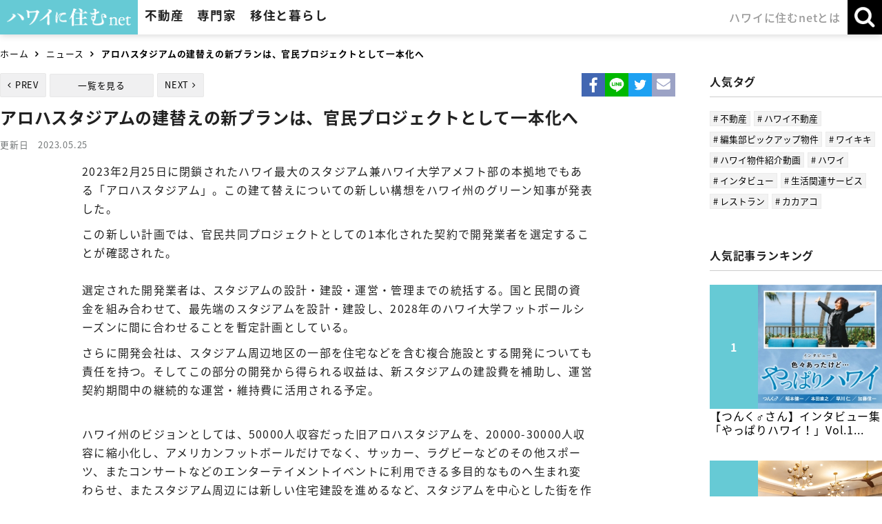

--- FILE ---
content_type: text/html; charset=UTF-8
request_url: https://hawaiinisumu.com/news/3368
body_size: 29975
content:
<!DOCTYPE html>
<html lang="ja">
<head>
<meta charset="utf-8">
<meta property="og:locale" content="ja_JP">
<meta property="og:site_name" content="ハワイに住むネット">
<meta property="og:title" content="アロハスタジアムの建替えの新プランは、官民プロジェクトとして一本化へ">
<meta property="og:type" content="article">
<meta property="og:url" content="https://hawaiinisumu.com/news/3368">
<meta property="og:image" content="https://hawaiinisumu.com/images/common/ogp.png">
<meta property="og:description" content="2023年2月25日に閉鎖されたハワイ最大のスタジアム兼ハワイ大学アメフト部の本拠地でもある「アロハスタジアム」。この建て替えについての新しい構想をハワイ州のグリーン知事が発表した。この新しい計画では、官民共同プロジェクトとしての1本化された契約で開発業者を選定することが確認された。選定された開発業...">
<title>アロハスタジアムの建替えの新プランは、官民プロジェクトとして一本化へ</title>
<meta name="description" content="2023年2月25日に閉鎖されたハワイ最大のスタジアム兼ハワイ大学アメフト部の本拠地でもある「アロハスタジアム」。この建て替えについての新しい構想をハワイ州のグリーン知事が発表した。この新しい計画では、官民共同プロジェクトとしての1本化された契約で開発業者を選定することが確認された。選定された開発業...">
<meta name="keywords" content="">
<meta name="viewport" content="width=device-width"><meta name="format-detection" content="telephone=no">
<meta http-equiv="X-UA-Compatible" content="IE=edge">
<meta name="skype_toolbar" content="skype_toolbar_parser_compatible">

<script type="text/javascript" src="//ajax.googleapis.com/ajax/libs/jquery/1.11.0/jquery.min.js"></script>
<script type="text/javascript" src="//ajax.googleapis.com/ajax/libs/jqueryui/1.12.1/jquery-ui.min.js"></script>
<script type="text/javascript" src="//cdnjs.cloudflare.com/ajax/libs/jquery-easing/1.3/jquery.easing.min.js"></script>
<script type="text/javascript" src="//ajax.googleapis.com/ajax/libs/jqueryui/1/i18n/jquery.ui.datepicker-ja.min.js"></script>

<link rel="shortcut icon" href="/favicon.ico">
<link rel="apple-touch-icon" href="/favicon.png">

<link href="//fonts.googleapis.com/earlyaccess/notosansjapanese.css" rel="stylesheet" />
<link href="//fonts.googleapis.com/css?family=Petit+Formal+Script" rel="stylesheet">
<link type="text/css" rel="stylesheet" href="//maxcdn.bootstrapcdn.com/font-awesome/4.6.3/css/font-awesome.min.css">
<link type="text/css" rel="stylesheet" href="//ajax.googleapis.com/ajax/libs/jqueryui/1.12.1/themes/smoothness/jquery-ui.css">

<link type="text/css" rel="stylesheet" href="/css/reset.css?2025080601" media="all">
<link type="text/css" rel="stylesheet" href="/css/common.css?2025080601" media="all">
<link type="text/css" rel="stylesheet" href="/css/common-case.css?2025080601" media="all">
<link type="text/css" rel="stylesheet" href="/css/parts.css?2025080601" media="all">
<link type="text/css" rel="stylesheet" href="/css/print.css?2025080601" media="print">
<link rel="stylesheet" type="text/css" href="/css/slick.css?2025080601"/>
<link rel="stylesheet" type="text/css" href="/css/popup_banner.css?2025080601"/>

<link type="text/css" rel="stylesheet" href="/css/hover.css" media="all">
<script type="text/javascript" src="https://cdnjs.cloudflare.com/ajax/libs/bxslider/4.2.5/jquery.bxslider.js"></script>
<script type="text/javascript" src="/js/common-case.js?2025080601"></script>
<script type="text/javascript" src="/js/popup_banner.js?2025080601"></script>
<script type="text/javascript" src="/js/lib_util.js?2025080601"></script>
<script type="text/javascript" src="/js/lib/jquery.inview.min.js?2025080601"></script>
<script type="text/javascript" src="/js/lib/slick.min.js?2025080601"></script>


<script async defer src="https://maps.googleapis.com/maps/api/js?key=AIzaSyCOQqVpqFSmFbnHVcmIdbcA8UhvJfVTMaU"></script>
<style type="text/css">
.lazy {
	opacity: 0.6;
}
</style>


<script type="text/javascript">
var DEVICE = "PC" ;

$(function(){
	$('.lazy').on('inview', function(event, isInView) {
	  if (isInView) {
	  	if($(this).css('opacity') < 1) {
	  		let src = $(this).data("src") ;
	  		var im = new Image() ;
	  		var self = this ;
	  		im.onload = function() {
			    $(self).css("background-image", "url(" + src + ")").animate({ opacity: 1 }, { duration: 700 });
			};
	  		im.src = src ;
	  	}
	  } else {
	    // element has gone out of viewport
	  }
	}) ;
});
</script>

<script type="text/javascript" src="/js/common.js?2025080601"></script>
<!-- Global site tag (gtag.js) - Google Ads: 1003629332 -->
<script async src="https://www.googletagmanager.com/gtag/js?id=UA-127057958-1"></script>
<script async src="https://www.googletagmanager.com/gtag/js?id=AW-1003629332"></script>
<script>
window.dataLayer = window.dataLayer || []; 
function gtag(){dataLayer.push(arguments);} 
gtag('js', new Date()); 

gtag('config', 'UA-127057958-1');
gtag('config', 'AW-1003629332');
</script>

</head>

<body class="article">

<div class="container">
<header class="header">
	<div class="header_inner">
		<div class="main_menu">
			<h1 class="logo_area">
				<a href="/" class="logo"><img src="/images/common/logo.png" alt="ハワイに住む"></a>
			</h1>
			<nav class="gnavi js-gnavi">
				<ul class="gnavi_list" role="navigation">
					<li class="estate js-gnavi-accodionGroup">
						<p class="gnavi_title js-gnavi-accodionSwitch">不動産</p>
						<div class="gnavi_target js-gnavi-accodionTarget">
							<section class="gnavi_inner">
								<div class="inner_top">
									<div class="title_block">
										<h3 class="title">不動産</h3>
									</div>
									<div class="list_block">
										<ul class="gnavi_inner_list type_link">
											<li><a href="/realestate/">不動産トップ</a></li>
											<li><a href="/realestate/sale/">購入物件をさがす</a></li>
											<li><a href="/realestate/time-share/">タイムシェア物件をさがす</a></li>
											<li><a href="/realestate/rent/">賃貸物件をさがす</a></li>
											<li><a href="/realestate/vacation-rental/">バケーションレンタル物件をさがす</a></li>
											<li><a href="/realestate/condo/">人気コンドミニアムリスト</a></li>
											<li><a href="/realestate/agent/">不動産会社とエージェントをさがす</a></li>
											<li class="bnr guide01"><a href="/purchase-guide/">ハワイ不動産<br class="sp_inline">購入マニュアル</a></li>
										</ul>
									</div>
								</div>
															</section>
						</div>
					</li>
					<li class="expert js-gnavi-accodionGroup">
						<p class="gnavi_title js-gnavi-accodionSwitch">専門家</p>
						<div class="gnavi_target js-gnavi-accodionTarget">
							<section class="gnavi_inner">
								<div class="inner_top">
									<div class="title_block">
										<h3 class="title">専門家</h3>
									</div>
									<div class="list_block">
										<ul class="gnavi_inner_list type_link">
											<li><a href="/lawyer/" class="category icon category6">弁護士をさがす</a></li>
											<li><a href="/specialist/" class="category icon category7">会計士・金融・投資・保険会社を探す</a></li>
											<li><a href="/medicare/" class="category icon category5">ドクター・病院をさがす</a></li>
										</ul>
									</div>
								</div>
															</section>
						</div>
					</li>
					<li class="lifestyle js-gnavi-accodionGroup">
						<p class="gnavi_title js-gnavi-accodionSwitch">移住と暮らし</p>
						<div class="gnavi_target js-gnavi-accodionTarget">
							<section class="gnavi_inner">
								<div class="inner_top">
									<div class="title_block">
										<h3 class="title">移住と暮らし</h3>
									</div>
									<div class="list_block">
										<ul class="gnavi_inner_list type_link">
											<li><a href="/school/" class="category icon category2">仕事・留学・習い事をさがす</a></li>
											<li><a href="/restaurant/" class="category icon category3">レストランをさがす</a></li>
											<li><a href="/shop/" class="category icon category8">ショップ・サロンをさがす</a></li>
											<li><a href="/lifestyle/" class="category icon category4">生活関連サービスをさがす</a></li>
											<li><a href="/tag/article/%E3%82%A4%E3%83%B3%E3%82%BF%E3%83%93%E3%83%A5%E3%83%BC" class="">ハワイ移住者・有名人インタビュー</a></li>
											<li class="bnr guide02"><a href="/life-guide/">ハワイ移住・<br class="sp_inline">生活実用ガイド</a></li>
										</ul>
									</div>
								</div>
															</section>
						</div>
					</li>
					<li class="company">
						<a href="/company/" class="gnavi_title">ハワイに住むnetとは</a>
					</li>
				</ul>
			</nav>
		</div>

		<div class="sub_menu">
			<ul class="sub_menu_list">
				<li class="search js-gnavi-accodionGroup">
					<p class="sub_menu_btn js-gnavi-accodionSwitch js-subMenuBtn">
						<span class="text open">検索</span>
						<span class="text close">閉じる</span>
					</p>
					<div class="gnavi_target js-gnavi-accodionTarget">
						<div class="sub_menu_inner left">
							<section class="search_block article">
								<div class="inner">
									<div class="title_box">
										<h3 class="title">記事・社名・氏名・キーワードなどの検索はこちら</h3>
									</div>
									<div class="content_box">
										<form action="/search/" method="get">
											<div class="form_inner">
												<input type="search" placeholder="キーワードを入力" name="keyword" class="keyword_search">
												<input type="submit" value="検&nbsp;索">
											</div>
										</form>
									</div>
								</div>
							</section>
							<section class="search_block estate">
								<a href="/realestate/sale/">
									<div class="inner">
										<div class="title_box">
											<h3 class="title">購入物件をさがす方はこちら</h3>
										</div>
									</div>
								</a>
							</section>
						</div>
											</div>
				</li>
				<li class="gnavi_btn js-gnaviBtn">
					<p class="menu"><img src="/images/common/header/btn_burger.png" alt="メニュー"></p>
					<p class="close"><img src="/images/common/header/btn_burger_close.png" alt="閉じる"></p>
				</li>
			</ul>
		</div>
	</div>
</header>


<div class="visual_area no_bg">
	<div class="visual">
		<h2 class="visual_title content_inner">アロハスタジアムの建替えの新プランは、官民プロジェクトとして一本化へ</h2>
	</div>
</div>

<div class="breadcrumb">
	<div class="inner">
		<ol><li><a href='/'>ホーム</a></li>
<li><a href='/news/'>ニュース</a></li>
<li>アロハスタジアムの建替えの新プランは、官民プロジェクトとして一本化へ</li></ol>	</div>
</div>

	<div class="main_content">
		<main class="main">

			<div class="content_head">
							<div class="back_btn_area">
				<ul class="back_list">
					<li class="prev"><a href="/news/3365">PREV</a></li>
					<li class="back"><a href="/news/">一覧を見る</a></li>
					<li class="next"><a href="/news/3370">NEXT</a></li>
				</ul>
			</div>								<div class="sns_share_area">
					<ul class="sns_share_list">
						<li class="fb">
							<a href="http://www.facebook.com/share.php?u=https%3A%2F%2Fhawaiinisumu.com%2Fnews%2F3368" rel="nofollow" target="_blank"><img src="/images/common/icon_sns_fb.png" alt="Facebook"></a>
						</li>
						<li class="line">
							<a href="https://timeline.line.me/social-plugin/share?url=https%3A%2F%2Fhawaiinisumu.com%2Fnews%2F3368"><img src="/images/common/icon_sns_line.png" alt="LINE"></a>
						</li>
						<li class="tw">
							<a href="https://twitter.com/share?url=https%3A%2F%2Fhawaiinisumu.com%2Fnews%2F3368&text=%E3%82%A2%E3%83%AD%E3%83%8F%E3%82%B9%E3%82%BF%E3%82%B8%E3%82%A2%E3%83%A0%E3%81%AE%E5%BB%BA%E6%9B%BF%E3%81%88%E3%81%AE%E6%96%B0%E3%83%97%E3%83%A9%E3%83%B3%E3%81%AF%E3%80%81%E5%AE%98%E6%B0%91%E3%83%97%E3%83%AD%E3%82%B8%E3%82%A7%E3%82%AF%E3%83%88%E3%81%A8%E3%81%97%E3%81%A6%E4%B8%80%E6%9C%AC%E5%8C%96%E3%81%B8" rel="nofollow" target="_blank"><img src="/images/common/icon_sns_tw.png" alt="Twitter"></a>
						</li>
						<li class="mail">
							<a href="mailto:?subject=%E3%82%A2%E3%83%AD%E3%83%8F%E3%82%B9%E3%82%BF%E3%82%B8%E3%82%A2%E3%83%A0%E3%81%AE%E5%BB%BA%E6%9B%BF%E3%81%88%E3%81%AE%E6%96%B0%E3%83%97%E3%83%A9%E3%83%B3%E3%81%AF%E3%80%81%E5%AE%98%E6%B0%91%E3%83%97%E3%83%AD%E3%82%B8%E3%82%A7%E3%82%AF%E3%83%88%E3%81%A8%E3%81%97%E3%81%A6%E4%B8%80%E6%9C%AC%E5%8C%96%E3%81%B8&amp;body=https%3A%2F%2Fhawaiinisumu.com%2Fnews%2F3368"><img src="/images/common/icon_sns_mail.png" alt="メール"></a>
						</li>
					</ul>
				</div>			</div>

			<section class="intro_area">
				<div class="img_block">
				</div>
				<div class="title_block">
					<div class="inner">
						<h1 class="title">アロハスタジアムの建替えの新プランは、官民プロジェクトとして一本化へ</h1>
						<div class="date_box">
							<p class="date">更新日　2023.05.25</p>
						</div>

					</div>
				</div>
			</section>

			<article class="article_area">
				<p>2023年2月25日に閉鎖されたハワイ最大のスタジアム兼ハワイ大学アメフト部の本拠地でもある「アロハスタジアム」。この建て替えについての新しい構想をハワイ州のグリーン知事が発表した。</p>

<p>この新しい計画では、官民共同プロジェクトとしての1本化された契約で開発業者を選定することが確認された。<br />
<br />
選定された開発業者は、スタジアムの設計・建設・運営・管理までの統括する。国と民間の資金を組み合わせて、最先端のスタジアムを設計・建設し、2028年のハワイ大学フットボールシーズンに間に合わせることを暫定計画としている。</p>

<p></p>

<p>さらに開発会社は、スタジアム周辺地区の一部を住宅などを含む複合施設とする開発についても責任を持つ。そしてこの部分の開発から得られる収益は、新スタジアムの建設費を補助し、運営契約期間中の継続的な運営・維持費に活用される予定。<br />
 </p>

<p>ハワイ州のビジョンとしては、50000人収容だった旧アロハスタジアムを、20000-30000人収容に縮小化し、アメリカンフットボールだけでなく、サッカー、ラグビーなどのその他スポーツ、またコンサートなどのエンターテイメントイベントに利用できる多目的なものへ生まれ変わらせ、またスタジアム周辺には新しい住宅建設を進めるなど、スタジアムを中心とした街を作る一大プロジェクトとなる。全体の工期は約20年。</p>

<p></p>

<p></p>

<p></p>

<p><br />
 </p>

<p><strong>◆【ハワイに住む】Instagramのフォローもお願いします！<br />
<a href="https://www.instagram.com/hawaiinisumu/" target="_blank">IG ：@hawaiinisumu</a><br />
<a href="https://www.instagram.com/hawaiinisumu/" target="_blank"><img alt="" height="100" src="/datas/uploader/images/download(2).jpg" style="float:left" width="100" /></a></strong></p>

<p><br />
<br />
 </p>

<p><br />
<br />
<br />
<br />
<br />
<strong>◆【ハワイに住む】ニュースレターはじめました！</strong></p>

<p><a href="https://hawaiinisumu.us17.list-manage.com/subscribe?u=9da939b73b2e353183de53369&amp;id=5f5af120ae"><img alt="" height="130" src="/datas/uploader/images/source(63).jpg" width="305" /></a></p>

<p><br />
<strong><a href="https://hawaiinisumu.us17.list-manage.com/subscribe?u=9da939b73b2e353183de53369&amp;id=5f5af120ae">お申し込みはこちらから（メールアドレスのみ）</a><br />
<br />
<a href="http://hawaiinisumu.com/article/1670">登録特典あり!特典はこちらでご紹介しています!</a></strong></p>

<p>　・月一回配信<br />
　・一ヶ月のハワイニュース振り返り<br />
　・不動産市況や物件情報<br />
　・メルマガだけのオリジナルコンテンツなどお届けします<br />
 </p>

<p></p>

<p><strong>◆【ハワイに住む公式LINE】はじめました！<br />
<br />
<a href="https://lin.ee/9z4bC6t">友達追加よろしくお願いします！</a></strong></p>

<p><a href="https://lin.ee/9z4bC6t"><img alt="" height="130" src="https://www.hawaiinisumu.com/datas/uploader/images/unnamed%20(2)(2).jpg" width="305" /></a></p>
			</article>

		</main>

		<!-- PCでのサイドバー表示箇所 -->
		<div class="pc">
			<aside class="side">
				<div class="side_content_wrap">
								<section class="side_content" data-part="s02">
				<h1 class="side_menu_title">人気タグ</h1>
				<ul class="tag_list">
					<li><a href="/tag/article/%E4%B8%8D%E5%8B%95%E7%94%A3"># 不動産</a></li><li><a href="/tag/article/%E3%83%8F%E3%83%AF%E3%82%A4%E4%B8%8D%E5%8B%95%E7%94%A3"># ハワイ不動産</a></li><li><a href="/tag/article/%E7%B7%A8%E9%9B%86%E9%83%A8%E3%83%94%E3%83%83%E3%82%AF%E3%82%A2%E3%83%83%E3%83%97%E7%89%A9%E4%BB%B6"># 編集部ピックアップ物件</a></li><li><a href="/tag/article/%E3%83%AF%E3%82%A4%E3%82%AD%E3%82%AD"># ワイキキ</a></li><li><a href="/tag/article/%E3%83%8F%E3%83%AF%E3%82%A4%E7%89%A9%E4%BB%B6%E7%B4%B9%E4%BB%8B%E5%8B%95%E7%94%BB"># ハワイ物件紹介動画</a></li><li><a href="/tag/article/%E3%83%8F%E3%83%AF%E3%82%A4"># ハワイ</a></li><li><a href="/tag/article/%E3%82%A4%E3%83%B3%E3%82%BF%E3%83%93%E3%83%A5%E3%83%BC"># インタビュー</a></li><li><a href="/tag/article/%E7%94%9F%E6%B4%BB%E9%96%A2%E9%80%A3%E3%82%B5%E3%83%BC%E3%83%93%E3%82%B9"># 生活関連サービス</a></li><li><a href="/tag/article/%E3%83%AC%E3%82%B9%E3%83%88%E3%83%A9%E3%83%B3"># レストラン</a></li><li><a href="/tag/article/%E3%82%AB%E3%82%AB%E3%82%A2%E3%82%B3"># カカアコ</a></li>				</ul>
			</section>
								<section class="side_content" data-part="s01">
				<h1 class="side_menu_title">人気記事ランキング</h1>
				<ul class="side_ranking_list">
					<li>
						<a href="/article/3060" class="link_area">
							<div class="img_block">
								<div class="square_img">
									<div class="img lazy" style="background-image:url(/datas/loading.gif);" data-src="/datas/article/3060/page/eyecatch/thumbnail.jpg?1757443575"></div>
								</div>
							</div>
							<div class="text_block">
								<p class="title">【つんく♂さん】インタビュー集「やっぱりハワイ！」Vol.1...</p>
							</div>
						</a>
					</li>
					<li>
						<a href="/article/4638" class="link_area">
							<div class="img_block">
								<div class="square_img">
									<div class="img lazy" style="background-image:url(/datas/loading.gif);" data-src="/datas/article/4638/page/eyecatch/thumbnail.jpg?1765939311"></div>
								</div>
							</div>
							<div class="text_block">
								<p class="title">ZETTON INC. CEO 長谷川 誠さんにインタビュー...</p>
							</div>
						</a>
					</li>
					<li>
						<a href="/article/4547" class="link_area">
							<div class="img_block">
								<div class="square_img">
									<div class="img lazy" style="background-image:url(/datas/loading.gif);" data-src="/datas/article/4547/page/eyecatch/thumbnail.jpg?1765939367"></div>
								</div>
							</div>
							<div class="text_block">
								<p class="title">インタビュー集【 ハワイを再発見 】松澤 寛政さん「NFL選...</p>
							</div>
						</a>
					</li>
					<li>
						<a href="/article/4491" class="link_area">
							<div class="img_block">
								<div class="square_img">
									<div class="img lazy" style="background-image:url(/datas/loading.gif);" data-src="/datas/article/4491/page/eyecatch/thumbnail.jpg?1765944521"></div>
								</div>
							</div>
							<div class="text_block">
								<p class="title">現地メディア「KAUKAU」「ハワイに住む」発！ハワイの今を...</p>
							</div>
						</a>
					</li>
			</section>
				</div>
			</aside>
		</div>
	</div>
	<div class="sub_content">
	</div>

	<!-- SPでのサイドバー表示箇所 -->
	<div class="sp">
		<aside class="side">
						<section class="side_content" data-part="s02">
				<h1 class="side_menu_title">人気タグ</h1>
				<ul class="tag_list">
					<li><a href="/tag/article/%E4%B8%8D%E5%8B%95%E7%94%A3"># 不動産</a></li><li><a href="/tag/article/%E3%83%8F%E3%83%AF%E3%82%A4%E4%B8%8D%E5%8B%95%E7%94%A3"># ハワイ不動産</a></li><li><a href="/tag/article/%E7%B7%A8%E9%9B%86%E9%83%A8%E3%83%94%E3%83%83%E3%82%AF%E3%82%A2%E3%83%83%E3%83%97%E7%89%A9%E4%BB%B6"># 編集部ピックアップ物件</a></li><li><a href="/tag/article/%E3%83%AF%E3%82%A4%E3%82%AD%E3%82%AD"># ワイキキ</a></li><li><a href="/tag/article/%E3%83%8F%E3%83%AF%E3%82%A4%E7%89%A9%E4%BB%B6%E7%B4%B9%E4%BB%8B%E5%8B%95%E7%94%BB"># ハワイ物件紹介動画</a></li><li><a href="/tag/article/%E3%83%8F%E3%83%AF%E3%82%A4"># ハワイ</a></li><li><a href="/tag/article/%E3%82%A4%E3%83%B3%E3%82%BF%E3%83%93%E3%83%A5%E3%83%BC"># インタビュー</a></li><li><a href="/tag/article/%E7%94%9F%E6%B4%BB%E9%96%A2%E9%80%A3%E3%82%B5%E3%83%BC%E3%83%93%E3%82%B9"># 生活関連サービス</a></li><li><a href="/tag/article/%E3%83%AC%E3%82%B9%E3%83%88%E3%83%A9%E3%83%B3"># レストラン</a></li><li><a href="/tag/article/%E3%82%AB%E3%82%AB%E3%82%A2%E3%82%B3"># カカアコ</a></li>				</ul>
			</section>
						<section class="side_content" data-part="s01">
				<h1 class="side_menu_title">人気記事ランキング</h1>
				<ul class="side_ranking_list">
					<li>
						<a href="/article/3060" class="link_area">
							<div class="img_block">
								<div class="square_img">
									<div class="img lazy" style="background-image:url(/datas/loading.gif);" data-src="/datas/article/3060/page/eyecatch/thumbnail.jpg?1757443575"></div>
								</div>
							</div>
							<div class="text_block">
								<p class="title">【つんく♂さん】インタビュー集「やっぱりハワイ！」Vol.1...</p>
							</div>
						</a>
					</li>
					<li>
						<a href="/article/4638" class="link_area">
							<div class="img_block">
								<div class="square_img">
									<div class="img lazy" style="background-image:url(/datas/loading.gif);" data-src="/datas/article/4638/page/eyecatch/thumbnail.jpg?1765939311"></div>
								</div>
							</div>
							<div class="text_block">
								<p class="title">ZETTON INC. CEO 長谷川 誠さんにインタビュー...</p>
							</div>
						</a>
					</li>
					<li>
						<a href="/article/4547" class="link_area">
							<div class="img_block">
								<div class="square_img">
									<div class="img lazy" style="background-image:url(/datas/loading.gif);" data-src="/datas/article/4547/page/eyecatch/thumbnail.jpg?1765939367"></div>
								</div>
							</div>
							<div class="text_block">
								<p class="title">インタビュー集【 ハワイを再発見 】松澤 寛政さん「NFL選...</p>
							</div>
						</a>
					</li>
					<li>
						<a href="/article/4491" class="link_area">
							<div class="img_block">
								<div class="square_img">
									<div class="img lazy" style="background-image:url(/datas/loading.gif);" data-src="/datas/article/4491/page/eyecatch/thumbnail.jpg?1765944521"></div>
								</div>
							</div>
							<div class="text_block">
								<p class="title">現地メディア「KAUKAU」「ハワイに住む」発！ハワイの今を...</p>
							</div>
						</a>
					</li>
			</section>
		</aside>
	</div>


<div class="follow_area">
	<div class="btn_area contact estate no_bg">
		<a href="javascript:void(0);" class="base_btn contact_btn _contact" data-page="/news/3368">
			お問合せ・無料相談お申込み
		</a>
	</div>
	<div class="btn_area contact no_bg">
				<a href="javascript:void(0);" class="base_btn contact_btn _contact" data-page="/news/3368">
			お問合せ
		</a>
			</div>
	<div class="btn_area contact agent js-sp-followMenuGroup no_bg">
		<p class="base_btn search_btn js-sp-followMenuBtn">
			<span class="open">不動産会社・<br>エージェントにお問合せ</span>
			<span class="close">閉じる</span>
		</p>
		<div class="inner js-sp-followMenuTarget">
		</div>
	</div>


	<div class="btn_area search js-sp-followMenuGroup no_bg">
		<div class="base_btn search_btn red_btn js-sp-followMenuBtn">
			<span class="open">検索条件を入力する</span>
			<a href="javascript:void(0);" class="close _search_action">
				<p class="text right">この条件で検索する</p>
			</a>
		</div>
		<div class="inner js-sp-followMenuTarget">
		</div>
	</div>
	<div class="pagetop">
		<a href="#"><span class="pc_inline">ページの先頭へ</span></a>
	</div>
</div>

<footer class="footer">
	<div class="footer_inner">


		<div class="footer_content_area footer_area">
			<div class="sitemap_block">
				<div class="item">
					<dl class="sitemap_list estate js-sp-accodionGroup">
						<dt class="js-sp-accodionSwitch">不動産</dt>
						<dd class="js-sp-accodionTarget">
							<ul class="inner_list">
								<li class="main_item"><a href="/realestate/">不動産トップ</a></li>
								<li><a href="/realestate/sale/">購入物件をさがす</a></li>
								<li><a href="/realestate/time-share/">タイムシェア物件をさがす</a></li>
								<li><a href="/realestate/rent/">賃貸物件をさがす</a></li>
								<li><a href="/realestate/vacation-rental/">バケーションレンタル物件をさがす</a></li>
								<li><a href="/realestate/condo/">人気コンドミニアムリスト</a></li>
								<li><a href="/realestate/agent/">不動産会社とエージェントをさがす</a></li>
							</ul>
							<ul class="bottom_list">
								<li><a href="/purchase-guide/">ハワイ不動産購入マニュアル</a></li>
							</ul>
						</dd>
					</dl>
				</div>
				<div class="item">
					<dl class="sitemap_list expert js-sp-accodionGroup">
						<dt class="js-sp-accodionSwitch">専門家</dt>
						<dd class="js-sp-accodionTarget">
							<ul class="inner_list">
								<li><a href="/lawyer/">弁護士をさがす</a></li>
								<li><a href="/specialist/">会計士・金融・投資・保険会社を探す</a></li>
								<li><a href="/medicare/">ドクター・病院をさがす</a></li>
							</ul>
						</dd>
					</dl>
					<dl class="sitemap_list lifestyle js-sp-accodionGroup">
						<dt class="js-sp-accodionSwitch">移住と暮らし</dt>
						<dd class="js-sp-accodionTarget">
							<ul class="inner_list">
								<li><a href="/school/">仕事・留学・習い事をさがす</a></li>
								<li><a href="/restaurant/">レストランをさがす</a></li>
								<li><a href="/shop/">ショップ・サロンをさがす</a></li>
								<li><a href="/lifestyle/">生活関連サービスをさがす</a></li>
								<li><a href="/tag/article/%E3%82%A4%E3%83%B3%E3%82%BF%E3%83%93%E3%83%A5%E3%83%BC">ハワイ移住者・有名人インタビュー</a></li>
							</ul>
							<ul class="bottom_list">
								<li><a href="/life-guide/">ハワイ移住・生活実用ガイド</a></li>
							</ul>
						</dd>
					</dl>
				</div>
			</div>
			<div class="benefits_block">


				<div class="bnr_box">
					<ul class="bnr_list">
						<li><a href="https://www.kaukauhawaii.com/" target="_blank"><img src="/images/common/footer/bnr_footer01.png" alt="ハワイ現地発行「お得なクーポン」掲載フリーペーパーKAUKAU"></a></li>
						<li><a href="https://www.amazon.co.jp/dp/B012A403M8" target="_blank"><img src="/images/common/footer/bnr_footer02.png" alt="HAWAIIに住むように暮らす"></a></li>
						<li><a href="https://www.facebook.com/HawaiiNiSumu" target="_blank"><img src="/images/common/footer/bnr_footer03.png" alt="facebook「ハワイに住む」公式アカウント"></a></li>
						<li><a href="https://www.instagram.com/hawaiinisumu/" target="_blank"><img src="/images/common/footer/bnr_footer05.png" alt="instagram「ハワイに住む」公式アカウント" width="275"></a></li>
					</ul>
				</div>
			</div>
		</div>

		<div class="footer_bottom_area footer_area">
			<ul class="link_list">
				<li><a href="/company/">会社概要</a></li>
				<li><a href="/recruit/">採用情報</a></li>
				<li><a href="javascript:void(0);" class="_contact_site">弊社編集部へのお問合せ</a></li>
				<li><a href="/terms-policy/">利用規約</a></li>
			</ul>
			<ul class="sns_list">
				<li><a href="https://www.facebook.com/HawaiiNiSumu" target="_blank"><img src="/images/common/footer/icon_footer_sns_fb_2.png" alt="Facebook"></a></li>
				<li><a href="https://twitter.com/hawaiinisumu1" target="_blank"><img src="/images/common/footer/icon_footer_sns_x.png" alt="X" style="width: 21px;"></a></li>
				<li><a href="https://www.instagram.com/hawaiinisumu/" target="_blank"><img src="/images/common/footer/icon_footer_sns_instagram.png" alt="Instagram"></a></li>
			</ul>
		</div>

		<div class="copyright_area footer_area">
			<div class="logo_block">
				<a href="/" class="logo"><img src="/images/common/logo.png" alt="ハワイに住む"></a>
			</div>
			<small class="copyright">Copyright(C) ハワイに住むnet All Rights Reserved.</small>
		</div>

	</div>
</footer>

</div>
<script type="text/javascript" src="/js/front_common.js?20190125"></script>
<script src="https://cdnjs.cloudflare.com/ajax/libs/object-fit-images/3.2.3/ofi.js"></script>
<script>objectFitImages();</script></body>
</html>


--- FILE ---
content_type: text/css
request_url: https://hawaiinisumu.com/css/reset.css?2025080601
body_size: 2148
content:
@charset "UTF-8";
* {
	-webkit-box-sizing: border-box;
	-moz-box-sizing: border-box;
	-o-box-sizing: border-box;
	-ms-box-sizing: border-box;
	box-sizing: border-box;
}

html {
	color: #000;
	background: #FFF;
}

body {
	-webkit-text-size-adjust: 100%;
}

html, body, div, span, applet, object, iframe,
h1, h2, h3, h4, h5, h6, p, blockquote, pre,
a, abbr, acronym, address, big, cite, code,
del, dfn, em, img, ins, kbd, q, s, samp,
small, strike, strong, sub, sup, tt, var,
dl, dt, dd, ol, ul, li,
fieldset, form, label, legend,
table, caption, tbody, tfoot, thead, tr, th, td,
article, aside, canvas, details, embed,
figure, figcaption, footer, header, hgroup,
menu, nav, output, ruby, section, summary,
input, textarea, button, select,
time, mark, audio, video {
	margin: 0;
	padding: 0;
	border: 0;
	font-size: 100%;
	vertical-align: baseline;
}

td, th {
	vertical-align: top;
}

img {
	vertical-align: bottom;
}

ul, ol, li {
	list-style: none;
}

table {
	border-collapse: separate;
	border-spacing: 0;
}

p, li, dd, dt, td, th {
	word-wrap: break-word;
}

select, input {
	word-wrap: normal;
}

address, caption, cite, code, dfn, em, strong, th, var, time, mark {
	font-style: normal;
	font-weight: normal;
}

caption, th {
	text-align: left;
}

q:before, q:after {
	content: '';
}

abbr, acronym {
	border: 0;
	font-variant: normal;
}

mark {
	color: #000;
	background: #FFF;
}

sup {
	vertical-align: text-top;
}

sub {
	vertical-align: text-bottom;
}

input, textarea, select, keygen {
	font-family: inherit;
	font-size: inherit;
	font-weight: inherit;
}

legend {
	color: #000;
}

pre, code,
kbd, samp, tt {
	font-family: monospace;
	line-height: 100%;
}

input:not([type=radio]):not([type=checkbox]), textarea, button {
	/* iosでボタンなどのデフォルト装飾を解除 */
	-webkit-appearance: none;
	-moz-appearance: none;
	appearance: none;
}

input:focus,
select:focus,
textarea:focus {
	outline: 0;
}

/* Firefoxでボタン系の高さが1pxずれる対策 */
button::-moz-focus-inner,
input[type="button"]::-moz-focus-inner,
input[type="reset"]::-moz-focus-inner,
input[type="submit"]::-moz-focus-inner {
	border: 0px;
}
